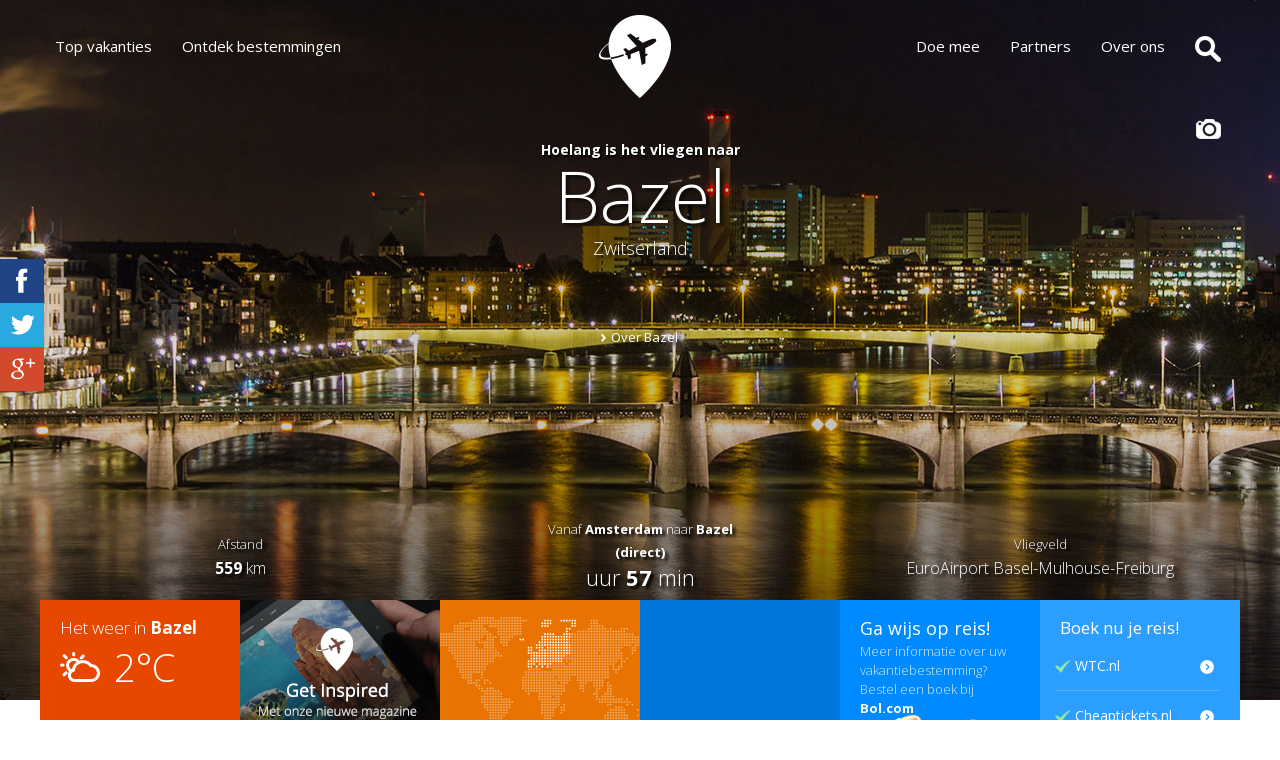

--- FILE ---
content_type: text/html; charset=UTF-8
request_url: https://www.hoelangishetvliegen.nl/Bazel-BSL
body_size: 10763
content:
<!DOCTYPE html>
<html lang="nl" class="no-js">
  <head>
    <meta charset="UTF-8" />
    <meta http-equiv="X-UA-Compatible" content="IE=edge"> 
    <title>Hoelang is het vliegen naar Bazel - Zwitserland</title>
    <meta name="viewport" content="width=device-width, initial-scale=0.9, user-scalable=no, minimal-ui">
    <meta property="fb:app_id" content="469990983108753"/>
    <meta property="og:title" content="Hoelang is het vliegen naar Bazel" />
    <meta property="og:type" content="website" />
    <meta property="og:url" content="https://www.hoelangishetvliegen.nl/Bazel-BSL/" />
    <meta property="og:image" content="https://www.hoelangishetvliegen.nl/images/logo.png" />
    <meta http-equiv="Content-Language" content="nl">
	<meta name="google-site-verification" content="xYk6K7KH4vS69dFRMTSxokeUDpVASmT4jGLKtn00nlM" />
        	<meta name="description" content="Hoelang is het vliegen naar Bazel? Vind hier alle informatie omtrent Bazel! Boek direct uw vlucht naar Bazel!" />
    	
            	<meta name="keywords" content="Bazel - Zwitserland, hoe lang is het vliegen, hoelang is het vliegen, vakantie, klimaat, weer, zon, reis, reisduur, bestemming, vliegreis" />
       
        <link rel="canonical" href="https://www.hoelangishetvliegen.nl/Bazel-BSL/" />
        
    <link rel="alternate" hreflang="en" href="https://www.flighttimeto.com/Basel-BSL/" />
    <link rel="alternate" hreflang="en-gb" href="https://www.flight-time-to.co.uk/Basel-BSL/" />
    <link rel="alternate" hreflang="en-in" href="https://www.flight-time-to.co.in/Basel-BSL/" />
    <link rel="alternate" hreflang="de" href="https://www.flugzeit-flugdauer.com/Basel-BSL/" />
    <link rel="alternate" hreflang="fr" href="https://www.duree-de-vol.fr/Bâle-BSL/" />
    <link rel="alternate" hreflang="nl" href="https://www.hoelangishetvliegen.nl/Bazel-BSL/" />
    <link rel="shortcut icon" href="https://www.hoelangishetvliegen.nl/favicon.ico" />
    <link rel="apple-touch-icon" href="https://www.hoelangishetvliegen.nl/favicon-apple.png"  />
    <link rel="stylesheet" type="text/css" href="https://www.hoelangishetvliegen.nl/css/normalize.css" />
	<link rel="stylesheet" type="text/css" href="https://www.hoelangishetvliegen.nl/css/main.css?1470174452" />
	<link rel="stylesheet" type="text/css" href="https://www.hoelangishetvliegen.nl/css/minimal.css" />
	<link rel="stylesheet" type="text/css" href="https://www.hoelangishetvliegen.nl/css/maximal.css" />
	<link rel="stylesheet" type="text/css" href="https://www.hoelangishetvliegen.nl/css/tablet.css" />
	<link rel="stylesheet" type="text/css" href="https://www.hoelangishetvliegen.nl/css/mobile.css" />
	<link rel="stylesheet" type="text/css" href="https://www.hoelangishetvliegen.nl/css/modal.css" />
	<link rel="stylesheet" type="text/css" href="https://www.hoelangishetvliegen.nl/css/print.css" media="print" />
		<link rel="stylesheet" type="text/css" href="https://fonts.googleapis.com/css?family=Open+Sans:400italic,600italic,400,300,700,600,800" />
	<script async src="//pagead2.googlesyndication.com/pagead/js/adsbygoogle.js" type="abe2fcbbc43a8848027cf358-text/javascript"></script>
<script type="abe2fcbbc43a8848027cf358-text/javascript">
  (adsbygoogle = window.adsbygoogle || []).push({
    google_ad_client: "ca-pub-3825286542777919",
    enable_page_level_ads: true
  });
</script>
  <script type="abe2fcbbc43a8848027cf358-text/javascript">
  (function(i,s,o,g,r,a,m){i['GoogleAnalyticsObject']=r;i[r]=i[r]||function(){
  (i[r].q=i[r].q||[]).push(arguments)},i[r].l=1*new Date();a=s.createElement(o),
  m=s.getElementsByTagName(o)[0];a.async=1;a.src=g;m.parentNode.insertBefore(a,m)
  })(window,document,'script','https://www.google-analytics.com/analytics.js','ga');

  ga('create', 'UA-27039010-1', 'auto');
  ga('send', 'pageview');

</script>
  

  </head>
  <body>
  
  <!-- facebook -->
  <div id="fb-root"></div>
  

<!-- All modals added here for the demo. You would of course just have one, dynamically created -->
<div class="md-modal md-effect-12" id="modal-12">
    <div class="md-content">
        <div>

    <div id="search" class="searchModal">
      <form method="POST" action="https://www.hoelangishetvliegen.nl/calculate">
      <span class="search">Start met zoeken</span>
      <div class="fix"></div>
      <input class="depart filled" value="" id="from_box" name="from" />
      <input class="location" value="Mijn bestemming..." id="to_box" name="to" />
      <input type="submit" class="search" value="Nu zoeken" />
      <input type="hidden" value="AMS" name="from_id" id="from_id" />
      <input type="hidden" value="" name="to_id" id="to_id" />
    </form>
    </div>

        </div>
    </div>
</div>

<!-- start website -->
<div class="container">
<header class="hResult" style="background-image: url('https://cdn.hoelangishetvliegen.nl/photostore/25165501.jpg');">
  <div class="hGradient"></div>
  <nav class="menuContainer">
    <div class="menu">
        <ul class="left">
            <li><a href="https://www.hoelangishetvliegen.nl">Top vakanties</a></li>
            <li><a href="https://www.hoelangishetvliegen.nl">Ontdek bestemmingen</a></li>
        </ul>
        <div class="center"><a href="https://www.hoelangishetvliegen.nl" id="logo" title="Hoelang is het vliegen"></a></div>
        <ul class="right">
            <li class="hideMobile"><a rel="nofollow" href="https://www.hoelangishetvliegen.nl/contact">Doe mee</a></li>
            <li class="hideMobile"><a rel="nofollow" href="https://www.hoelangishetvliegen.nl/adverteren">Partners</a></li>
            <li class="hideMobile"><a rel="nofollow" href="https://www.hoelangishetvliegen.nl/over-ons">Over ons</a></li>
            <li class="search"><a href="#" class="md-trigger" data-modal="modal-12"><img src="https://www.hoelangishetvliegen.nl/images/main/px.png" title="Zoek een locatie" alt="Zoek een locatie" /></a></li>
        </ul>
        <div class="fix"></div>
    </div>
  </nav>
  <div id="shareMenu" class="menuSocial">
    <ul>
      <li><a class="facebook" href="javascript:fbShare('https://www.hoelangishetvliegen.nl', 520, 350)" title=""><img src="https://www.hoelangishetvliegen.nl/images/main/social-facebook.png" title="" alt="" /></a></li>
      <li><a class="twitter" href="javascript:tShare('Vliegen%20vanaf%20Amsterdam%20naar%20Florence%20-%209%20uur%2055%20min%20%20@Hoelangvliegen%20https://www.hoelangishetvliegen.nl', 520, 350)" title=""><img src="https://www.hoelangishetvliegen.nl/images/main/social-twitter.png" title="" alt="" /></a></li>
      <li><a class="googleplus" href="javascript:gShare('https://www.hoelangishetvliegen.nl', 520, 350)" title=""><img src="https://www.hoelangishetvliegen.nl/images/main/social-googleplus.png" title="" alt="" /></a></li>
     <!-- <li><a class="pinterest" href="javascript:pShare('https://www.hoelangishetvliegen.nl/Florence-FLO/', 'https://www.hoelangishetvliegen.nl/test/2014/images/locations/hoelang-is-het-vliegen-naar-florence-italie-flr.jpg', 'Hoelang is het vliegen naar Florence, Itali%C3%AB', 750, 350)" title=""><img src="https://www.hoelangishetvliegen.nl/images/main/social-pinterest.png" title="" alt="" /></a></li> -->
    </ul>
  </div>

  <div id="resultHeader" style="margin-top: -700px;">
    <div class="empty">&nbsp;</div>

    <main class="result">
      <h1><span class="intro">Hoelang is het vliegen naar</span>
          <span class="city" style="text-shadow: 3px 3px 3px rgba(0, 0, 0, 0.5);">Bazel</span>
          <span class="country" style="text-shadow: 3px 3px 3px rgba(0, 0, 0, 1);">Zwitserland</span>
      </h1>
      <div class="readArticle">
        <a href="#information"  style="text-shadow: 3px 3px 3px rgba(0, 0, 0, 1);">Over Bazel</a>
      </div>
      <article>
        <div class="distance"  style="text-shadow: 3px 3px 3px rgba(0, 0, 0, 1);">
          <h2>Afstand</h2>
          <p><span>559</span> km</p>
        </div>
        <div class="time"  style="text-shadow: 3px 3px 3px rgba(0, 0, 0, 1); margin-top: -15px;">
          <h2>Vanaf <strong>Amsterdam</strong> naar <strong>Bazel</strong></h2>
                    <span style="color: #fff; font-weight: bold; font-size: 13px; position: relative; top: -3px;">(direct)</span><br />
          <p><span></span> uur <span>57</span> min</p>
          
        </div>
        <div class="airport"  style="text-shadow: 3px 3px 3px rgba(0, 0, 0, 1);">
          <h2>Vliegveld</h2>
          <p>EuroAirport Basel-Mulhouse-Freiburg</p>
        </div>
        <div class="fix"></div>
      </article>
    </main>

    <div id="changeBackground">
      <div class="changeOverview">
        <div class="change">
          <img src="https://www.hoelangishetvliegen.nl/images/main/icon-camera.png" title="Foto wijzigen" alt="Foto wijzigen" />
        </div>
        <ul>
        
          <li><a class="photo-item"><img src="https://cdn.hoelangishetvliegen.nl/photostore/25165501.jpg" /></a><div>Foto door<br /><a href="#" target="_blank"><span>...jou?</span></a></div></li>
                    <li><a class="add" href="/cdn-cgi/l/email-protection#432a2d252c032b2c262f222d242a302b2637352f2a2624262d6d2d2f7c303621292620377e052c372c"><img src="https://www.hoelangishetvliegen.nl/images/main/icon-add.png" title="" alt="" /></a></li>
        </ul>

      </div>
    </div>
    <div class="fix"></div>
  </div>

</header>

<a name="information"></a>
<div id="resultBlocks">
  <div class="block weather" onclick="if (!window.__cfRLUnblockHandlers) return false; window.location.href='https://www.hoelangishetvliegen.nl/weer-klimaat/Bazel'" style="cursor: pointer;" data-cf-modified-abe2fcbbc43a8848027cf358-="">
    <div class="intro">
      <span class="about">Het weer in <span>Bazel</span></span>

     <div class="weatherInfo">
        <span class="wImage"><img src="https://www.hoelangishetvliegen.nl/images/weather/weather-116.png" title="Sunny oid"></span>
        <span class="wTemp">2&deg;C</span>
      </div>
   </div>
    <div class="link">
          <a href="https://www.hoelangishetvliegen.nl/weer-klimaat/Bazel">Weer & Klimaat</a>
        </div>
  </div>
    <div class="block join-gi">
    <a href="https://getinspired.hoelangishetvliegen.nl/" class="full">

    </a>
  </div>
    <div class="block location" >
    <div class="intro" style="background: url('https://www.hoelangishetvliegen.nl/images/main/worldmap-6.png') center top no-repeat;">
        &nbsp;
    </div>
    <div class="link">
           <a href="https://www.hoelangishetvliegen.nl/weer-klimaat/Bazel" target="_new">Bekijk de locatie</a>
          </div>

  </div>

  <div class="block tickets">

    <!-- 2014 buitenland -->
    <ins class="adsbygoogle"
         style="display:inline-block;width:200px;height:200px"
         data-ad-client="ca-pub-3825286542777919"
         data-ad-slot="1740920460"></ins>

  </div>
   <div class="block other">
    <a href="https://partnerprogramma.bol.com/click/click?p=1&amp;t=url&amp;s=24687&amp;url=http%3A//www.bol.com&amp;f=TXL&amp;name=Algemeen%20Bol.com" class="full" target="_blank">
      <span class="about">Ga wijs op reis!</span>
      <span class="text">Meer informatie over uw vakantiebestemming? Bestel een boek bij <strong>Bol.com</strong></span>
    </a>

  </div>
    <div class="block extra">
            <span class="about">Boek nu je reis!</span>
    <ul style="margin-left: -5px">
      <li><a href="https://www.worldticketcenter.nl/trade/?tt=505_9557_161916_&amp;r=" class="brand" title="Koop nu je ticket naar Bazel op WTC.nl - World Ticket Center" target="_blank"><img src="https://www.hoelangishetvliegen.nl/images/check.png" width="15" height="15" style="float: left; margin-top: 3px; margin-right: 5px;" /> WTC.nl</a></li>
      <li><a href="https://www.cheaptickets.nl/goedkopetickets/?tt=486_589353_161916_&amp;r=" class="brand" title="Koop nu je ticket naar Bazel op Cheaptickets.nl" target="_blank"><img src="https://www.hoelangishetvliegen.nl/images/check.png" width="15" height="15" style="float: left; margin-top: 3px; margin-right: 5px;" />Cheaptickets.nl</a></li>
      <li><a href="https://tc.tradetracker.net/?c=2615&amp;m=492124&amp;a=161916&amp;r=&amp;u=" class="brand" title="Koop nu je ticket naar Bazel op Vliegtickets.nl" target="_blank"><img src="https://www.hoelangishetvliegen.nl/images/check.png" width="15" height="15" style="float: left; margin-top: 3px; margin-right: 5px;" />Vliegtickets.nl</a></li>
    </ul>
      </div>
</div>

<div id="shareIt">
  <div class="inner">
    <div class="left">
      <div class="fb-like" data-href="https://www.hoelangishetvliegen.nl" data-layout="button_count" data-action="like" data-show-faces="false" data-share="true"></div>
    </div>
    <div class="right">
                <ul>
                    <li><a href="https://twitter.com/share" class="twitter-share-button" data-dnt="true" data-count="none" data-via="twitterapi">Tweet</a></li>
        <li><div class="g-plus" data-action="share" data-annotation="none"></div></li>
        <li><a href="https://www.pinterest.com/pin/create/button/?url=https://www.hoelangishetvliegen.nl/Florence-FLO/&media=https://www.hoelangishetvliegen.nl/test/2014/images/locations/hoelang-is-het-vliegen-naar-florence-italie-flr.jpg&description=Hoelang is het vliegen naar Florence, Itali%C3%AB" data-pin-do="buttonPin" data-pin-config="none" data-pin-color="white"><img src="https://assets.pinterest.com/images/pidgets/pinit_fg_en_rect_white_20.png" /></a></li>
      </ul>
    </div>
    <div class="fix"></div>
  </div>
</div>

<div id="content">
  <aside class="left">
    <!--<div class="inner"></div>
    <div class="inner">
      <h2>Tags</h2>
      <ul class="tags">
        <li><a href="#">Wereldstad</a></li>
      </ul>
      <div class="fix"></div>
    </div>-->
    <div class="inner aanbieders">
      <h2>Aanbieders</h2>
      <a href="https://www.transavia-affiliate.com/tc.php?t=100171C1000100012B" class="aanbieder" target="_blank"><img src="https://www.hoelangishetvliegen.nl/images/aside/aside-brand-transavia.gif" alt ="Boek bij Transavia" /></a>
      <a href="https://tc.tradetracker.net/?c=433&amp;m=15058&amp;a=161916&amp;r=&amp;u=" class="aanbieder" style="width: 172px; height: 100px;" target="_blank"><img src="https://www.hoelangishetvliegen.nl/images/brands/tui-banner.jpg" style="margin-left: 0px; margin-top: 0px; width: 170px;" alt="Boek bij TUI" /></a>

    </div>
  </aside>
  <article>
    <header class="locationName">
      <h2>Bazel</h2>
      <h3 class="intro">Hoelang is het vliegen naar Bazel</h3>
    </header>

    

    <p><span style="font-family: 'Verdana','sans-serif'; font-size: 8.5pt;"><strong>Bazel.</strong> EuroAirport Basel-Mulhouse-Freiburg. Gelegen vlak naast het drielandenpunt met Duitsland, Frankrijk en Zwitserland. Dat een mooi voorbeeld van internationale samenwerking is &egrave;n leuk om mee te maken; aan de ene kant `t franse gedeelte, waar je je koffie in het frans moet bestellen en aan de andere kant in het zwitserse gedeelte, waar je dus in het duits besteld. </span></p>
<p><span style="font-family: 'Verdana','sans-serif'; font-size: 8.5pt;">Vanaf het vliegveld is het centraal station van Bazel makkelijk te bereiken, regelmatig gaan er bussen en de rit duurt ongeveer 20 minuten. Vanuit Bazel kun je je reis verder voortzetten naar Mulhouse, in een half uurtje met de trein ben je in een leuke stad met veel musea, mooie gebouwen en leuke winkels. Het is de hoofdstad van de Zuid-Elzas, een beroemd wijngebied. In de restaurants vind je dan ook een ruim aanbod van lokale wijnen. Met de Mulhouse City Pass kun je naast het profiteren van verschillende kortingen, ook gratis gebruik maken van het ov binnen de stad.&nbsp;<span style="mso-spacerun: yes;">&nbsp;</span><span style="mso-spacerun: yes;">&nbsp;</span></span></p>
<p><span style="font-family: 'Verdana','sans-serif'; font-size: 8.5pt;">Blijf je in Bazel,<span style="mso-spacerun: yes;">&nbsp; </span>dan kun je genieten van vanalles wat de grootste havenstad van Zwitserland te bieden heeft. Dwars door de stad loopt de Rijn, waarmee de stad een drukke scheepvaart verbinding heeft met uiteindelijk de Rotterdamse haven. In Bazel is, zoals in de meeste steden, ook hier een grote kerk, de Basler M&uuml;nster. De kerk is een beetje hoger gelegen, met een terras eromheen, waarvandaan je een mooi&nbsp;uitzicht hebt (het zgn. kodak moment) over de stad en de Rijn met zijn &sbquo;vliegende bruggen&lsquo;. Dit zijn veerboten die je van de ene oever naar de andere brengen. Met een kabel die over de rivier gespannen is zitten deze veerboten vast; de Rijn stroomt hard en zonder deze &sbquo;zekering&lsquo;<span style="mso-spacerun: yes;">&nbsp; </span>zouden ze te ver afdrijven.</span></p>
<p><span style="font-family: 'Verdana','sans-serif'; font-size: 8.5pt;">Bazel heeft vele leuke winkels, alle bekende ketens zijn ook hier vertegenwoordigd. Bars en restaurants vind je hier ook genoeg; en als je zin hebt in iets zoets bij je bakkie koffie of thee, een Basler L&auml;ckerli is typisch iets&nbsp;'Baslerisch'.</span></p>
<p><span style="font-family: 'Verdana','sans-serif'; font-size: 8.5pt;">Bazel is ook bekend om zijn carnaval en de Basler Tattoo.</span></p>
<p>&nbsp;</p>
<p style="margin: 0cm 0cm 0pt;"><strong><span style="font-family: 'Verdana','sans-serif'; font-size: 8.5pt;">Hoelang is het vliegen naar Bazel</span></strong></p>
    
    
    
        <h2>BigMac-index</h2>
        <br />
        <h3>Is het eten en drinken duur in Bazel?</h3>

<p>Als je op vakantie gaat wil je graag weten of de kosten (aan bijvoorbeeld eten en drinken) in het land waar je heengaat meer of minder zijn dan dat je gewend bent in Nederland. De BigMac index is een eenvoudige manier om hier achter te komen. De index laat zien wat de prijs van de bekende hamburger is vergeleken met de prijs in Zwitserland.</p>

<p>Op 1 januari 2016 kostte een BigMac in Nederland 3,45 euro terwijl deze in Zwitserland 6,5 Zwitserse frank  (omgerekend: 5.99 euro) kost. Dit is 73.62% meer.</p>

<h3>BigMac index en Valuta</h3>

<p>Aan de hand van de BigMac index kun je een inschatting maken of de valuta van het vakantieland juist hoog of laag staat ten opzichte van de euro. De gedachte is dat je met dezelfde hoeveelheid geld hetzelfde zou moeten kunnen kopen in een ander land. In Bazel betaal je met de Zwitserse frank omgerekend 5.99 euro. In Nederland kost hetzelfde broodje 3,45 euro. De berekening is als volgt: 6,5 Zwitserse frank / 3,45 euro = 1.88 Zwitserse frank per euro. De koers op 1 januari 2016 is 1.09 Zwitserse frank per euro. Kortom, de Zwitserse frank staat momenteel 42% lager (ondergewaardeerd).</p>
    
    <h2>Vaccinaties voor Zwitserland</h2>
    <br />
    <p>Om de vakantiepret niet (flink) te verpesten is een goede voorbereiding van belang. Hoelangishetvliegen.nl geeft je een indicatie van wat je kunt verwachten omtrent de vaccinaties om het risico op een vreemde ziekte zo klein mogelijk te maken. Aan de hand van informatie van de GGD kunnen wij je het volgende vertellen:</p>

    
        <p>Voor een reis naar Zwitserland zijn er geen inentingen benodigd.</p>

        <p>Wel

    
    
    kan het verstandig zijn om je goed te laten informeren, door bijvoorbeeld de GGD. De GGD heeft gedetaileerde informatie over Zwitserland. Afhankelijk van waar je precies naartoe gaat kunnen zij je adviseren over tekenencefalitis. Dit komt hier helaas zo nu en dan voor.</p>

    <p>Er zijn landen waar vanaf een bepaalde verblijfsperiode een vaccinaties verplicht worden. Daarnaast komt het voor dat als je tijdens een rond- of doorreis vanuit een land komt waar een ziekte voorkomt in het nieuw aangekomen land ineens nu wel een vaccinatieplicht is.</p>

    
                <p>Je kunt meer doen dan alleen vaccineren! Als je naar Zwitserland gaat wordt aangeraden om een tekenpincet mee te nemen.</p>
        <p>Afhankelijk van het seizoen kan het handig zijn om een flesje DEET (insectenwering) mee te nemen. We raden je aan om de <a href="https://www.hoelangishetvliegen.nl/weer-klimaat/Bazel">weer- en klimaatpagina</a> van Bazel te bekijken. Voor iedere reiziger is het sowieso een goed plan om ontsmettingslotion mee te nemen, wel zo hygiënisch.</p>

    <p>Voor de meest actuele informatie, advies en het maken van afspraken zie: <a href="http://www.ggdreisvaccinaties.nl">http://www.ggdreisvaccinaties.nl</a>.</p>

    
    
    <div class="articleFooter">
      <div class="byAuthor">
                    <address class="author">
              <?__('Door');?>
            <a rel="publisher" href="https://plus.google.com/112363535153164012068?rel=author" id="gpluslink" target="_blank" title="<?__('Door');?>: Mariska Andela">
              <img src="https://lh5.googleusercontent.com/-k5_d4wpCHgA/AAAAAAAAAAI/AAAAAAAAABA/EA3bhqIOHoA/s120-c/photo.jpg" alt="Mariska Andela" id="gplusphoto" />
              Mariska Andela            </a>
          </address>
                </div>
      <div class="helpUs">
        <div class="inner">
          <a href="/cdn-cgi/l/email-protection#8de4e3ebe2cde5e2e8e1ece3eae4fee5e8f9fbe1e4e8eae8e3a3e3e1">Ergens geweest? Laat het ons weten!</a>
        </div>
      </div>
      <div class="fix"></div>
    </div>

  </article>
  <aside class="right">

    <div class="gVertical">
      <ins class="adsbygoogle"
           style="display:inline-block;width:160px;height:600px"
           data-ad-client="ca-pub-3825286542777919"
           data-ad-slot="6167570466"></ins>
    </div>

  </aside>
  <div class="fix"></div>
</div>

<div class="gLinks">

        <ins class="adsbygoogle"
             style="display:inline-block;width:970px;height:90px"
             data-ad-client="ca-pub-3825286542777919"
             data-ad-slot="1629195667"></ins>
</div>
<div id="companies">
  <div class="companies">



  </div>
</div>

<!-- the overlay element -->
<div class="md-overlay"></div>






     <footer>
      <div class="footer">
        <div class="left">
          <h2>Bekijk ook eens deze top vakantiebestemmingen</h2>
      
		  <div>
            <h3>Afrika</h3>
            <ul>
                            <li><a href="https://www.hoelangishetvliegen.nl/Bo-KBS/" title="Hoelang is het vliegen naar Bo">Bo</a></li>
                            <li><a href="https://www.hoelangishetvliegen.nl/Marrakesh-RAK/" title="Hoelang is het vliegen naar Marrakesh">Marrakesh</a></li>
                            <li><a href="https://www.hoelangishetvliegen.nl/Algiers-ALG/" title="Hoelang is het vliegen naar Algiers">Algiers</a></li>
                            <li><a href="https://www.hoelangishetvliegen.nl/Kaapstad-CPT/" title="Hoelang is het vliegen naar Kaapstad">Kaapstad</a></li>
                            <li><a href="https://www.hoelangishetvliegen.nl/Djerba-DJE/" title="Hoelang is het vliegen naar Djerba">Djerba</a></li>
                            <li><a href="https://www.hoelangishetvliegen.nl/Boa-Vista-BVC/" title="Hoelang is het vliegen naar Boa Vista">Boa Vista</a></li>
                            <li><a href="https://www.hoelangishetvliegen.nl/Constantine-CZL/" title="Hoelang is het vliegen naar Constantine">Constantine</a></li>
                          </ul>
          </div>
          
          <div>
            <h3>Azië</h3>
            <ul>
                           <li><a href="https://www.hoelangishetvliegen.nl/Tokyo-HND/" title="Hoelang is het vliegen naar Tokyo ">Tokyo </a></li>
                            <li><a href="https://www.hoelangishetvliegen.nl/Dubai-DXB/" title="Hoelang is het vliegen naar Dubai">Dubai</a></li>
                            <li><a href="https://www.hoelangishetvliegen.nl/Ho-Chi-Minh-City-SGN/" title="Hoelang is het vliegen naar Ho Chi Minh City">Ho Chi Minh City</a></li>
                            <li><a href="https://www.hoelangishetvliegen.nl/Sotsji-AER/" title="Hoelang is het vliegen naar Sotsji">Sotsji</a></li>
                            <li><a href="https://www.hoelangishetvliegen.nl/Bangkok-BKK/" title="Hoelang is het vliegen naar Bangkok ">Bangkok </a></li>
                            <li><a href="https://www.hoelangishetvliegen.nl/Hong-Kong-HKG/" title="Hoelang is het vliegen naar Hong Kong">Hong Kong</a></li>
                            <li><a href="https://www.hoelangishetvliegen.nl/Moskou-DME/" title="Hoelang is het vliegen naar Moskou">Moskou</a></li>
                          </ul>
          </div>
          
          <div>
            <h3>Australië/Oceanië</h3>
            <ul>
                           <li><a href="https://www.hoelangishetvliegen.nl/Auckland-AKL/" title="Hoelang is het vliegen naar Auckland">Auckland</a></li>
                            <li><a href="https://www.hoelangishetvliegen.nl/Darwin-DRW/" title="Hoelang is het vliegen naar Darwin">Darwin</a></li>
                            <li><a href="https://www.hoelangishetvliegen.nl/Adelaide-ADL/" title="Hoelang is het vliegen naar Adelaide">Adelaide</a></li>
                            <li><a href="https://www.hoelangishetvliegen.nl/Bora-Bora-BOB/" title="Hoelang is het vliegen naar Bora Bora">Bora Bora</a></li>
                            <li><a href="https://www.hoelangishetvliegen.nl/Wellington-WLG/" title="Hoelang is het vliegen naar Wellington">Wellington</a></li>
                            <li><a href="https://www.hoelangishetvliegen.nl/Sydney-SYD/" title="Hoelang is het vliegen naar Sydney">Sydney</a></li>
                            <li><a href="https://www.hoelangishetvliegen.nl/Perth-PER/" title="Hoelang is het vliegen naar Perth">Perth</a></li>
                          </ul>
          </div>
          
          <div>
            <h3>Noord Amerika</h3>
            <ul>
                           <li><a href="https://www.hoelangishetvliegen.nl/Los-Angeles-LAX/" title="Hoelang is het vliegen naar Los Angeles">Los Angeles</a></li>
                            <li><a href="https://www.hoelangishetvliegen.nl/Ottawa-Ontario-YOW/" title="Hoelang is het vliegen naar Ottawa Ontario">Ottawa Ontario</a></li>
                            <li><a href="https://www.hoelangishetvliegen.nl/Punta-Cana-PUJ/" title="Hoelang is het vliegen naar Punta Cana">Punta Cana</a></li>
                            <li><a href="https://www.hoelangishetvliegen.nl/Kalispell-FCA/" title="Hoelang is het vliegen naar Kalispell">Kalispell</a></li>
                            <li><a href="https://www.hoelangishetvliegen.nl/New-York-JFK/" title="Hoelang is het vliegen naar New York">New York</a></li>
                            <li><a href="https://www.hoelangishetvliegen.nl/Miami-MIA/" title="Hoelang is het vliegen naar Miami">Miami</a></li>
                            <li><a href="https://www.hoelangishetvliegen.nl/Las-Vegas-LAS/" title="Hoelang is het vliegen naar Las Vegas">Las Vegas</a></li>
                         
               </ul>
          </div>
          
          <div>
            <h3>Zuid Amerika</h3>
            <ul>
                           <li><a href="https://www.hoelangishetvliegen.nl/Rio-de-Janeiro-GIG/" title="Hoelang is het vliegen naar Rio de Janeiro">Rio de Janeiro</a></li>
                            <li><a href="https://www.hoelangishetvliegen.nl/São-Paulo-GRU/" title="Hoelang is het vliegen naar São Paulo ">São Paulo </a></li>
                            <li><a href="https://www.hoelangishetvliegen.nl/Willemstad-CUR/" title="Hoelang is het vliegen naar Willemstad">Willemstad</a></li>
                            <li><a href="https://www.hoelangishetvliegen.nl/Buenos-Aires-AEP/" title="Hoelang is het vliegen naar Buenos Aires">Buenos Aires</a></li>
                            <li><a href="https://www.hoelangishetvliegen.nl/Fortaleza-FOR/" title="Hoelang is het vliegen naar Fortaleza">Fortaleza</a></li>
                            <li><a href="https://www.hoelangishetvliegen.nl/Rio-de-Janeiro-SDU/" title="Hoelang is het vliegen naar Rio de Janeiro">Rio de Janeiro</a></li>
                            <li><a href="https://www.hoelangishetvliegen.nl/Campinas-VCP/" title="Hoelang is het vliegen naar Campinas">Campinas</a></li>
                         
               </ul>
          </div>
          
          <div>
            <h3>Europa</h3>
            <ul>
                          <li><a href="https://www.hoelangishetvliegen.nl/Parijs-CDG/" title="Hoelang is het vliegen naar Parijs ">Parijs </a></li>
                            <li><a href="https://www.hoelangishetvliegen.nl/Londen-LHR/" title="Hoelang is het vliegen naar Londen">Londen</a></li>
                            <li><a href="https://www.hoelangishetvliegen.nl/Istanboel-IST/" title="Hoelang is het vliegen naar Istanboel">Istanboel</a></li>
                            <li><a href="https://www.hoelangishetvliegen.nl/Amsterdam-AMS/" title="Hoelang is het vliegen naar Amsterdam">Amsterdam</a></li>
                            <li><a href="https://www.hoelangishetvliegen.nl/Barcelona-BCN/" title="Hoelang is het vliegen naar Barcelona">Barcelona</a></li>
                            <li><a href="https://www.hoelangishetvliegen.nl/Venetië-VCE/" title="Hoelang is het vliegen naar Venetië">Venetië</a></li>
                            <li><a href="https://www.hoelangishetvliegen.nl/Rome-FCO/" title="Hoelang is het vliegen naar Rome">Rome</a></li>
                          
              </ul>
          </div>
        </div>
        <div class="right">
          <div class="copyright">
            <span>Copyright &copy; 2012-2026</span>
            Alle rechten voorbehouden. Tenzij anders vermeld berusten alle rechten op informatie die u op deze site aantreft bij Hoelangishetvliegen.nl of zijn gelicenceerd aan Hoelangishetvliegen.nl.            
            <ul>
              <li><a href="https://www.hoelangishetvliegen.nl/voorwaarden" rel="nofollow" title="Voorwaarden Hoelangishetvliegen.nl">Voorwaarden</a></li>
              <li><a href="https://www.hoelangishetvliegen.nl/adverteren" rel="nofollow" title="Adverteren op onze website">Adverteren</a></li>
              <li><a href="https://www.hoelangishetvliegen.nl/over-ons" rel="nofollow" title="Over het Hoelangishetvliegen.nl team">Over ons</a></li>
              <li><a href="https://www.hoelangishetvliegen.nl/contact" rel="nofollow" title="Neem contact op">Contact</a></li>
            </ul>
            
            <div class="fix"></div>
            
            <ul class="social">
              <li><a href="https://www.facebook.com/hoelangishetvliegen" title="Volg ons op Facebook"><img src="https://www.hoelangishetvliegen.nl/images/main/social-facebook.png" title="Volg ons op Facebook" alt="Volg ons op Facebook" /></a></li>
              <li><a href="https://twitter.com/Hoelangvliegen" title="Volg ons op Twitter"><img src="https://www.hoelangishetvliegen.nl/images/main/social-twitter.png" title="Volg ons op Twitter" alt="Volg ons op Twitter" /></a></li>
              <li><a href="https://plus.google.com/+HoelangishetvliegenNl1" title="Volg ons op Google+"><img src="https://www.hoelangishetvliegen.nl/images/main/social-googleplus.png" title="Volg ons op Google+" alt="Volg ons op Google+" /></a></li>
            </ul>
          </div>
                    
          <div>
            <h3>Our website in other languages</h3>
            <ul>
              <li><a href="https://www.duree-de-vol.fr/" rel="nofollow" title="Francais - Duree-de-vol.fr">Duree-de-vol.fr</a></li>
              <li><a href="https://www.flugzeit-flugdauer.com/" rel="nofollow" title="Am Deutsch - Flugzeit-flugdauer.com">Flugzeit-flugdauer.com</a></li>
              <li><a href="https://www.flighttimeto.com/" rel="nofollow" title="In English - Flighttimeto.com">Flighttimeto.com</a></li>
              <li><a href="https://www.hoelangishetvliegen.nl/" rel="nofollow" title="In het Nederlands - hoelangishetvliegen.nl">hoelangishetvliegen.nl</a></li>
            </ul>
          </div>
          
          <div style="margin-top: 7px;">
          	<span style="color: #fff; float: left; margin-top: 11px;">Powered by</span> 
          		<a href="http://www.in2ip.nl" target="_new"><img border="0" src="https://www.hoelangishetvliegen.nl/images/logoin2ip.png" width="220" style="margin-top: 17px;" alt="in2ip - Network Solutions" /></a>
          </div>

      
        </div>
      </div>
    </footer>
  </div>

    <!-- the overlay element -->
  <div class="md-overlay" ></div>
  
    <script data-cfasync="false" src="/cdn-cgi/scripts/5c5dd728/cloudflare-static/email-decode.min.js"></script><script type="abe2fcbbc43a8848027cf358-text/javascript">
    	currentBasePath = "https://www.hoelangishetvliegen.nl";
    </script>
    <script src="https://www.hoelangishetvliegen.nl/js/modernizr.min.js" type="abe2fcbbc43a8848027cf358-text/javascript"></script>
    <script src="https://www.hoelangishetvliegen.nl/js/jquery-1.11.0.min.js" type="abe2fcbbc43a8848027cf358-text/javascript"></script>
    <script src="https://www.hoelangishetvliegen.nl/js/jquery-ui.min.js" type="abe2fcbbc43a8848027cf358-text/javascript"></script>
    <script src="https://www.hoelangishetvliegen.nl/js/jquery.scrollTo.min.js" type="abe2fcbbc43a8848027cf358-text/javascript"></script>
    <script src="https://www.hoelangishetvliegen.nl/js/hihv.js" type="abe2fcbbc43a8848027cf358-text/javascript"></script>
    <script src="https://www.hoelangishetvliegen.nl/js/share.js" type="abe2fcbbc43a8848027cf358-text/javascript"></script>

      
  <script async src="https://pagead2.googlesyndication.com/pagead/js/adsbygoogle.js" type="abe2fcbbc43a8848027cf358-text/javascript"></script>
  <script type="abe2fcbbc43a8848027cf358-text/javascript">
     $(".adsbygoogle").each(function () { (adsbygoogle = window.adsbygoogle || []).push({}); });
  </script>
  <script type="abe2fcbbc43a8848027cf358-text/javascript">

	bestemmingTekst = "Mijn bestemming...";
	vanafTekst = "";
	
</script>
  <script type="abe2fcbbc43a8848027cf358-text/javascript">(function(d, s, id) {
    var js, fjs = d.getElementsByTagName(s)[0];
    if (d.getElementById(id)) return;
    js = d.createElement(s); js.id = id;
    js.src = "//connect.facebook.net/nl_NL/sdk.js#xfbml=1&appId=469990983108753&version=v2.0";
    fjs.parentNode.insertBefore(js, fjs);
  }(document, 'script', 'facebook-jssdk'));</script>
  
  <script type="abe2fcbbc43a8848027cf358-text/javascript">
    //menu
    jQuery("document").ready(function($){
    
        var nav   = $('.menuContainer');
        var share = $('.menuSocial ul li a');
        
        $(window).scroll(function () {
            if ($(this).scrollTop() > 85) {
                nav.addClass("menu-fixed");
                
                if ($(this).scrollTop() > 500) {
                    nav.addClass("menu-white");
                    share.addClass("menu-sharehide");
                } 
                if ($(this).scrollTop() < 500) {
                    nav.removeClass("menu-white");  
                    share.removeClass("menu-sharehide");
                }  
            } 
            if ($(this).scrollTop() < 85) {
                nav.removeClass("menu-fixed");
                nav.removeClass("menu-white");
            }
        });
    });
  </script>
  
  <!-- Begin TradeTracker SuperTag Code -->
    <script type="abe2fcbbc43a8848027cf358-text/javascript">
    
    	var _TradeTrackerTagOptions = {
    		t: 'a',
    		s: '161916',
    		chk: 'f8484182e41c4bf7f265b079fe0f100d',
    		overrideOptions: {}
    	};
    
    	(function() {var tt = document.createElement('script'), s = document.getElementsByTagName('script')[0]; tt.setAttribute('type', 'text/javascript'); tt.setAttribute('src', (document.location.protocol == 'https:' ? 'https' : 'http') + '://tm.tradetracker.net/tag?t=' + _TradeTrackerTagOptions.t + '&amp;s=' + _TradeTrackerTagOptions.s + '&amp;chk=' + _TradeTrackerTagOptions.chk); s.parentNode.insertBefore(tt, s);})();
    </script>
    <!-- End TradeTracker SuperTag Code -->
  
	<!-- pinterest -->
  <script type="abe2fcbbc43a8848027cf358-text/javascript">
  (function(d){
      var f = d.getElementsByTagName('SCRIPT')[0], p = d.createElement('SCRIPT');
      p.type = 'text/javascript';
      p.async = true;
      p.src = '//assets.pinterest.com/js/pinit.js';
      f.parentNode.insertBefore(p, f);
  }(document));
  </script>

	<!-- twitter -->
	<script type="abe2fcbbc43a8848027cf358-text/javascript">!function(d,s,id){var js,fjs=d.getElementsByTagName(s)[0];if(!d.getElementById(id)){js=d.createElement(s);js.id=id;js.src="https://platform.twitter.com/widgets.js";fjs.parentNode.insertBefore(js,fjs);}}(document,"script","twitter-wjs");</script>

	<!-- google+ -->
	<script type="abe2fcbbc43a8848027cf358-text/javascript">
	  window.___gcfg = {lang: 'nl'};

	  (function() {
		var po = document.createElement('script'); po.type = 'text/javascript'; po.async = true;
		po.src = 'https://apis.google.com/js/plusone.js';
		var s = document.getElementsByTagName('script')[0]; s.parentNode.insertBefore(po, s);
	  })();
	</script>
    	
  	<script type="abe2fcbbc43a8848027cf358-text/javascript">
	  	

    photoNum = 1;
    var photo = [];
    var curPhoto = 1;

    photo[1] = "https://cdn.hoelangishetvliegen.nl/photostore/25165501.jpg";


function shiftImage() {

    curPhoto++;



    if (curPhoto > photoNum) { curPhoto = 1; }

    $(".hResult").css("background-image", "url('"+photo[curPhoto]+"')")
    setTimeout("shiftImage()", 7000);

}



//menu
jQuery("document").ready(function($){

    setTimeout("shiftImage()", 5000);


    var nav   = $('.menuContainer');
    var share = $('.menuSocial ul li a');

    //setTimeout("fixTT()", 10000);



    $(window).scroll(function () {
        if ($(this).scrollTop() > 85) {
            nav.addClass("menu-fixed");

            if ($(this).scrollTop() > 500) {
                nav.addClass("menu-white");
                share.addClass("menu-sharehide");
            }
            if ($(this).scrollTop() < 500) {
                nav.removeClass("menu-white");
                share.removeClass("menu-sharehide");
            }
        }
        if ($(this).scrollTop() < 85) {
            nav.removeClass("menu-fixed");
            nav.removeClass("menu-white");
        }
    });
});

$(document).ready(function() {

checkTT();

});


function checkTT() {

if (typeof oTTFeedWidget == 'undefined') { setTimeout("checkTT()", 100); } else {


    if (oTTFeedWidget.oFilterForm == null) { setTimeout("checkTT()", 100); } else {

        oTTFeedWidget.oFilterForm.opt.oWidgetContainer.find('input[name=free_text_search]').val("bazel");
        oTTFeedWidget.oFilterForm.opt.oWidgetContainer.find('input[type=submit]').submit();

    }

}


}

/*   function submitTT() {

    $('#tt-tw-e96dcd0a iframe').contents().find('.tt-feedwidget-filter-container').css("visibility", "hidden");
    $('#tt-tw-e96dcd0a iframe').contents().find('.tt-feedwidget-filter-container').css("width", "0px");


    }*/

</script>

<script type="abe2fcbbc43a8848027cf358-text/javascript">
//<![CDATA[
$(window).load(function(){
$(document).ready(function(){

    //change background of header
    $(".photo-item").click(function(){

            $(".hResult").css("background-image", "url('"+$(this).find("img").attr("src")+"')")

    })

    //scroll to information
    $('.readArticle a').click(function (e) {
        e.preventDefault();
        $('html, body').animate({
            scrollTop: 740
        });
    });

})
});
//]]>
	  	$('.md-overlay').on("click", function() { $('.md-show').removeClass('md-show'); });
	  	$('.md-trigger').on('click', function() { $('.md-modal').addClass('md-show'); });
	  	
	</script>
	
		<!-- Start Alexa Certify Javascript -->
<script type="abe2fcbbc43a8848027cf358-text/javascript">
_atrk_opts = { atrk_acct:"km/ok1acFH008S", domain:"hoelangishetvliegen.nl",dynamic: true};
(function() { var as = document.createElement('script'); as.type = 'text/javascript'; as.async = true; as.src = "https://d31qbv1cthcecs.cloudfront.net/atrk.js"; var s = document.getElementsByTagName('script')[0];s.parentNode.insertBefore(as, s); })();
</script>
<noscript><img src="https://d5nxst8fruw4z.cloudfront.net/atrk.gif?account=km/ok1acFH008S" style="display:none" height="1" width="1" alt="" /></noscript>
<!-- End Alexa Certify Javascript --> 
  		<script src="/cdn-cgi/scripts/7d0fa10a/cloudflare-static/rocket-loader.min.js" data-cf-settings="abe2fcbbc43a8848027cf358-|49" defer></script><script defer src="https://static.cloudflareinsights.com/beacon.min.js/vcd15cbe7772f49c399c6a5babf22c1241717689176015" integrity="sha512-ZpsOmlRQV6y907TI0dKBHq9Md29nnaEIPlkf84rnaERnq6zvWvPUqr2ft8M1aS28oN72PdrCzSjY4U6VaAw1EQ==" data-cf-beacon='{"version":"2024.11.0","token":"39b245886d8d4bfb862fd953629f4485","r":1,"server_timing":{"name":{"cfCacheStatus":true,"cfEdge":true,"cfExtPri":true,"cfL4":true,"cfOrigin":true,"cfSpeedBrain":true},"location_startswith":null}}' crossorigin="anonymous"></script>
</body>
</html>


--- FILE ---
content_type: text/html; charset=utf-8
request_url: https://www.google.com/recaptcha/api2/aframe
body_size: 268
content:
<!DOCTYPE HTML><html><head><meta http-equiv="content-type" content="text/html; charset=UTF-8"></head><body><script nonce="72V6liQ9zv85mm7ALBU5QQ">/** Anti-fraud and anti-abuse applications only. See google.com/recaptcha */ try{var clients={'sodar':'https://pagead2.googlesyndication.com/pagead/sodar?'};window.addEventListener("message",function(a){try{if(a.source===window.parent){var b=JSON.parse(a.data);var c=clients[b['id']];if(c){var d=document.createElement('img');d.src=c+b['params']+'&rc='+(localStorage.getItem("rc::a")?sessionStorage.getItem("rc::b"):"");window.document.body.appendChild(d);sessionStorage.setItem("rc::e",parseInt(sessionStorage.getItem("rc::e")||0)+1);localStorage.setItem("rc::h",'1768749175236');}}}catch(b){}});window.parent.postMessage("_grecaptcha_ready", "*");}catch(b){}</script></body></html>

--- FILE ---
content_type: text/html; charset=utf-8
request_url: https://accounts.google.com/o/oauth2/postmessageRelay?parent=https%3A%2F%2Fwww.hoelangishetvliegen.nl&jsh=m%3B%2F_%2Fscs%2Fabc-static%2F_%2Fjs%2Fk%3Dgapi.lb.en.OE6tiwO4KJo.O%2Fd%3D1%2Frs%3DAHpOoo_Itz6IAL6GO-n8kgAepm47TBsg1Q%2Fm%3D__features__
body_size: 163
content:
<!DOCTYPE html><html><head><title></title><meta http-equiv="content-type" content="text/html; charset=utf-8"><meta http-equiv="X-UA-Compatible" content="IE=edge"><meta name="viewport" content="width=device-width, initial-scale=1, minimum-scale=1, maximum-scale=1, user-scalable=0"><script src='https://ssl.gstatic.com/accounts/o/2580342461-postmessagerelay.js' nonce="o92JgsvRHOAkA8KFmTV4mQ"></script></head><body><script type="text/javascript" src="https://apis.google.com/js/rpc:shindig_random.js?onload=init" nonce="o92JgsvRHOAkA8KFmTV4mQ"></script></body></html>

--- FILE ---
content_type: text/css
request_url: https://www.hoelangishetvliegen.nl/css/main.css?1470174452
body_size: 5508
content:
*, *:after, *:before { 
  -webkit-box-sizing: border-box; 
  -moz-box-sizing: border-box; 
  box-sizing: border-box; 
}
* {
  margin: 0;
  padding: 0;
  border: none;
  font-family: 'Open Sans', Helvetica, Arial, sans-serif;
	-webkit-font-smoothing: antialiased;
	-khtml-font-smoothing: antialiased;
	-apple-font-smoothing: antialiased;
	font-smooth: always;
	text-rendering: optimizelegibility;
}



/* Basic */

h1, h2, h3, h4, h5, h6 {
  font-weight: 300;
  color: #008aff;
}
a, div, span, p {
  outline: 0 !important;
}
header, nav, main, article, footer, address {  
  display: block;  
} 
input {
  -webkit-appearance: none;
  border-radius: 0;
}
.fix {
  clear: both;
}

/* Main */ 
header.hResult,
header.hHome {
  height: 700px;
  width: 100%;
}
nav {
  width: 100%; 
}
  nav .center {
    position: absolute;
    width: 82px;
    height: 100px;
    margin: 0 0 0 558px;
    background: url('../images/main/logo.png') center 15px no-repeat;
    transition: background 0.5s, height 0.5s, margin 0.5s;
    -webkit-transition: background 0.5s, height 0.5s, margin 0.5s; /* Safari */
  }
    nav .center a {
      display: inline-block;
      margin: 10px 0 0 0;
      width: 82px;
      height: 82px; 
    }
.menuContainer {
  z-index: 9998; 
  position: fixed; 
  left: 0; 
  top: 0; 
  height: 95px;
  transition: background 0.5s, height 0.5s;
  -webkit-transition: background 0.5s, height 0.5s;
}
.menu-fixed { 
  z-index: 9998; 
  position: fixed; 
  left: 0; 
  top: 0; 
  height: 62px !important;
  background: rgba(255,255,255,0.1) !important;
}  
.menu-fixed .menu ul li a {
  padding: 18px 0 23px 0;
  color: #FFF;
} 
.menu-fixed .menu ul li.search {
  background: url('../images/main/icon-search.png') 15px 18px no-repeat;
  transition: background 0.5s, height 0.5s;
  -webkit-transition: background 0.5s, height 0.5s;
}
.menu-fixed .menu ul li.search a {
  padding: 16px 0 25px 0;
}
.menu-fixed .center {
  height: 62px;
  background: url('../images/main/logo_small_white.png') center -8px no-repeat !important;
}
.menu-fixed .center a {
  height: 42px !important;
}
.menu-white { 
  background: #FFF !important;
  -webkit-box-shadow: 0px 2px 0px 0px rgba(50, 50, 50, 0.1);
  -moz-box-shadow:    0px 2px 0px 0px rgba(50, 50, 50, 0.1);
  box-shadow:         0px 2px 0px 0px rgba(50, 50, 50, 0.1);
}
.menu-white .menu ul li.search {
  background: url('../images/main/icon-search-blue.png') 15px 18px no-repeat;
  transition: background 0.5s, height 0.5s;
  -webkit-transition: background 0.5s, height 0.5s;
}
.menu-white .menu ul li a {
  padding: 18px 0 23px 0;
  color: #81a9cb;
}
.menu-white ul li a:hover {
  color: #0077db !important;
}
.menu-white .center {
  height: 62px;
  background: url('../images/main/logo_small.png') center -8px no-repeat !important;
}
.menu-white .center a {
  height: 42px !important;
}
.menu-white ul li.search:hover {
  opacity: 1 !important;
}
.menu { 
  width: 1200px;
  margin: 0 auto;
  transition: width 0.5s;
  -webkit-transition: width 0.5s;
}
.menu ul { 
  list-style: none;
}
.menu ul.right {
  float: right;
}
.menu ul.left {
  float: left;
}
.menu ul li {
  float: left; 
}
.menu ul li a {
  display: inline-block;
  padding: 36px 0 23px 0;
  margin: 0 15px;
  font-size: 15px;
  font-weight: 500;
  color: #FFF;
  text-decoration: none;
  transition: color 0.5s, padding 0.5s;
  -webkit-transition: color 0.5s, padding 0.5s;
}
.menu ul li a:hover {
  color: rgba(255,255,255,0.5);
}
.menu ul li.search {
  background: url('../images/main/icon-search.png') 15px 36px no-repeat;
  transition: background 0.5s, height 0.5s, opacity 0.5s;
  -webkit-transition: background 0.5s, height 0.5s, opacity 0.5s;
}
.menu ul li.search a {
  padding: 34px 0 25px 0;
}
.menu ul li.search:hover {
  opacity: 0.5;
}
.menu ul li.search a img {
  width: 26px;
  height: 26px;
  margin-right: 4px;
}
#shareMenu {
  z-index: 9997; 
  position: fixed; 
  left: 0; 
  top: 259px; 
}
#shareMenu ul { 
  list-style: none;
}
#shareMenu ul li {
  overflow: hidden;
  line-height: 1px; 
}
#shareMenu ul li a {
  width: 44px;
  height: 44px;
  display: inline-block;
  transition: width 0.1s, padding 0.1s, margin 0.2s;
  -webkit-transition: width 0.1s, padding 0.1s, margin 0.2s; 
}
#shareMenu ul li a.menu-sharehide {
  margin-left: -36px; 
}
#shareMenu ul li a:hover {
  margin: 0;
  padding-left: 10px;
  width: 54px;  
}
#shareMenu ul li a.facebook {
  background: #204385; 
}
#shareMenu ul li a.twitter {
  background: #2aa9e0; 
}
#shareMenu ul li a.googleplus {
  background: #d3492c; 
}
#shareMenu ul li a.pinterest {
  background: #ca1f28; 
}
  
           
h1, .h1 {
  font-size: 40px;
  margin: 0 0 10px 0;
}
h2 {
  font-size: 26px;
  margin: 0 0 10px 0;
}
h3 {
  font-size: 26px;
  margin: 0 0 10px 0;
}
p {
  color: #494848;
  font-size: 13px;
  line-height: 21px;
  padding: 0 30px;
  margin-bottom: 20px !important;
}
#companies {
  width: 100%;
  overflow: hidden;
  border-top: 1px solid #dbdbdb;
}
.companies {
  padding: 30px 0px;
  width: 1250px;
  margin: 0 auto;
}
footer {
  width: 100%;
  overflow: hidden;
  background: #000009;
}   
@media screen and (min-width: 1921px) {
  footer {
    width: 1920px;
    margin: 0 auto;
  }  
}
.footer {
  width: 1200px;
  margin: 0 auto;
}
.footer .left {
  float: left; 
  width: 63%;
  padding: 40px 20px;
}
.footer .right {
  float: right; 
  width: 37%;
  padding: 40px 20px;
}
.footer h2 {
  color: #FFF;
  margin-bottom: 20px;
}
.footer h3 { 
  color: #FFF;
  font-size: 14px;
  margin-bottom: 5px;
}
.footer .left div {
  float: left;
  padding: 0 100px 30px 0;
}
.footer ul {
  display: block;
  list-style: none;
}
.footer ul li {
  font-size: 12px;
}
.footer ul li a {
  display: inline-block;
  padding: 2px 0px;
  text-decoration: none;
  color: #787878;
  transition: color 0.2s;
  -webkit-transition: color 0.2s;
}
.footer ul li a:hover {
  color: #FFF;
}
.footer .right div {
  padding: 0 0 30px 0;
}
.footer .right div.copyright {
  overflow: hidden;
  color: #787878;
  font-size: 12px;
  line-height: 20px;
  padding: 10px 0 30px 0;
}
.footer .right div.copyright .fix {
  padding: 0;
  margin-bottom: 20px;
}
.footer .right div.copyright span {
  display: block;
  color: #FFF;
  font-weight: 300;
  font-size: 14px;
  margin-bottom: 5px;
}
.footer .right div.copyright ul {
  margin: 5px 0 10px 0;
}
.footer .right div.copyright li {
  float: left;
}
.footer .right div.copyright li a {
  display: inline-block;
  padding: 2px 10px 2px 0;
  text-decoration: none;
  color: #FFF;
}
.footer .right div.copyright li a:hover {
  color: #c3c3c3;
}
.footer .right div.copyright ul.social {
  margin: 0;
}
.footer .right div.copyright ul.social li {
  margin-right: 4px;
}
.footer .right div.copyright ul.social li a {
  padding: 3px;
  line-height: 1px;
  background: rgba(255,255,255,0.02);
  transition: background 0.2s;
  -webkit-transition: background 0.2s;
}
.footer .right div.copyright ul.social li a:hover {
  background: rgba(255,255,255,0.05);
}
.footer .right div.copyright ul.social li a img {
  width: 30px;
  height: 30px;
}

/* Share */

#shareIt {
  width: 1200px;
  margin: 0 auto;
  transition: width 0.5s;
  -webkit-transition: width 0.5s;
}
  #shareIt .inner {
    padding: 20px 15px 0 15px;
    overflow: hidden;
  }
    #shareIt .inner .left {
      float: left;
    }
    #shareIt .inner .right {
      float: right;
    }
    #shareIt .inner .right ul,
    #shareIt .inner .right ul li {
      display: inline-block;
      margin: 0;
      padding: 0;
      list-style-type: none;
    } 
    #shareIt .inner .right ul li {
      float: left;
      padding-left: 4px;
    }

/* Home */
.hHome {
  height: 700px;
  width: 100%;
  background: url('../images/main/header-home.jpg') center center no-repeat;
}
#search {
  width: 1000px;
  margin: 0 auto;
  text-align: center;
  padding: 180px 0 0 0;
}
span.search {
  display: inline-block;
  font-weight: 300;
  font-size: 40px;
  color: #FFF;
  margin-bottom: 20px; 
}
#search input {
  display: inline-block;
  width: 600px;
  padding: 12px 10px 14px 50px;
  background: #FFF;
  margin: 2px auto;
  color: #0077db;
  font-size: 26px;
  font-weight: 300;
  line-height: 1px;
}
#search input.filled {
  color: #7fb5e3;
}
#search input.depart {
  background: #FFF url('../images/main/icon-depart.png') 15px center no-repeat;
}
#search input.location {
  background: #FFF url('../images/main/icon-location.png') 19px center no-repeat;
}
#search input.search {
  display: inline-block;
  width: 600px;
  height: 60px;
  padding: 12px 0 14px 0;
  background: #0077db;
  background: rgba(0,119,219,0.9);
  color: #FFF;
  font-size: 26px;
  font-weight: 300;
  line-height: 1px;
  transition: background 0.2s;
  -webkit-transition: background 0.2s;
}
#search input.search:hover {
  background: #0077db;
}
#welcome {
  padding: 30px 0;
  width: 940px;
  margin: 0 auto;
  text-align: center;
  overflow: hidden;
}
#welcome p {
  display: inline-block;
  width: 800px;  
  margin: 0 auto;
}
#welcomePhoto {
  padding: 30px 0;
  width: 100%;
  margin: 0 auto;
  overflow: hidden;
  background: url('../images/main/bg-doe-mee.jpg') center top no-repeat;
}
#welcomePhoto .content {
  padding: 60px 0 0 0;
  width: 1000px;
  margin: 0 auto;
  overflow: hidden;
}
#welcomePhoto .cBottom {
  padding: 0px 0;
}
#welcomePhoto .content .right {
  float: right;
  width: 50%;
}
#welcomePhoto .content .right h2 {
  margin-left: 30px;
}
#welcomePhoto .content .center {
  padding: 190px 0 0 0;
  width: 1000px;
  margin: 0 auto;
  text-align: center;
  overflow: hidden;
}
#welcomePhoto .cBottom  .center {
  padding: 60px 0 20px 0;
}
#welcomePhoto .content .center p {
  color: #FFF;
}
#showCase {
  width: 1200px;
  margin: 20px auto 0 auto;
  overflow: hidden;
  text-align: center;
  padding: 0px 12px;
}
#showCase div {
  width: 33.33333%;
  height: 200px;
  float: left;
}
#showCase div.small {
  width: 25%;
  height: 150px;
  float: left;
}
#showCase div div {
  display: block !important;
  margin: 4px;
  width: 98.1%; 
  height: 192px;
  background: #333;
}
#showCase div.small div { 
  height: 142px;
  width: 97.5%; 
}
#showCase div div.CAI {
  background: url('../images/favo/CAI-hoelang-is-het-vliegen-naar-cairo.jpg') center center no-repeat;
}
#showCase div div.VCE {
  background: url('../images/favo/VCE-hoelang-is-het-vliegen-naar-venetie.jpg') center center no-repeat;
}
#showCase div div.BKK {
  background: url('../images/favo/BKK-hoelang-is-het-vliegen-naar-bangkok.jpg') center center no-repeat;
}
#showCase div div.PEK {
  background: url('../images/favo/PEK-hoelang-is-het-vliegen-naar-beijing.jpg') center center no-repeat;
}
#showCase div div.XIY {
  background: url('../images/favo/XIY-hoelang-is-het-vliegen-naar-xian.jpg') center center no-repeat;
}
#showCase div div.AGP {
  background: url('../images/favo/AGP-hoelang-is-het-vliegen-naar-malaga.jpg') center center no-repeat;
}
#showCase div div.VIE {
  background: url('../images/favo/VIE-hoelang-is-het-vliegen-naar-wenen.jpg') center center no-repeat;
}
#showCase div div a {
  display: table;
  width: 100%;
  height: 100%;
  font-size: 26px;
  line-height: 32px;
  font-weight: 300; 
  color: #FFF;
  background: rgba(0,0,0,0.3);
  border: 4px solid rgba(255,255,255,0.1);
  text-decoration: none;
  transition: background 1.6s, border 0.2s, color 0.2s;
  -webkit-transition: background 1.6s, border 0.2s, color 0.2s;
}
#showCase div div a span {
  display: table-cell;
  width: 100%;
  height: 100%; 
  vertical-align: middle;
}
#showCase div div a:hover {
  color: rgba(255,255,255,0.0);  
  border: 0px solid rgba(255,255,255,0.0);
  background: none;
}

/* Result */
.hResult {
  height: 700px;
  width: 100%;
  background-position: center center;
  background-repeat: none;
  -webkit-transition: background-image 0.5s ease;
  -moz-transition: background-image 0.5s ease;
  -ms-transition: background-image 0.5s ease;
  -o-transition: background-image 0.5s ease;
  transition: background-image 0.5s ease;
}
#resultHeader {
  width: 1200px;
  margin: 0 auto;
  overflow: hidden;
}
.empty {
  float: left;
  width: 100px;
}
main.result {
  float: left;
  width: 1000px;
  padding-top: 140px;
  text-align: center;
  transition: width 0.5s;
  -webkit-transition: width 0.5s;
}
  main.result h1 {
    display: block;
    margin: 0;
  }
    main.result h1 span {
      display: block;
      color: #FFF;
    }
    main.result h1 span.intro {
      font-size: 14px;
      color: rgba(255,255,255,1);
      text-shadow: 1px 2px 1px #000;
font-weight: bold;
    }
    main.result h1 span.city {
      font-size: 72px;
      line-height: 72px;
      margin: 0 0 5px 0;
    }
    main.result h1 span.country {
      font-size: 18px;
    }
    
  main.result .readArticle {
    height: 255px;
    width: 1000px;
  }
    main.result .readArticle a {
      margin-top: 60px;
      display: inline-block;
      color: #FFF;
      font-size: 13px;
      padding: 11px 20px 12px 20px;
      line-height: 15px;  
      text-decoration: none;
      transition: opacity 0.2s;
      -webkit-transition: opacity 0.2s;
      padding: 10px 20px 10px 29px;
      background: url('../images/main/icon-arrow-white.png') 19px 14px no-repeat; 
    }
    main.result .readArticle a:hover {
      opacity: 0.8;
    }  
  main.result article {
    width: 1200px;
    margin: 0 -100px;
    overflow: hidden;
    padding: 20px 0;
  }
    main.result article div.distance,
    main.result article div.time,
    main.result article div.airport {
     float: left;
     width: 400px;
     transition: background 0.2s,;
     -webkit-transition: background 0.2s;
    }
      main.result article div h2,
      main.result article div p {
       color: #FFF;
      }
      main.result article div h2 {
       font-size: 13px;
       margin: 0 0 5px 0;
      }  
      main.result article div p {
       font-size: 16px;
       font-weight: 300;
      }   
        main.result article div p span {
         font-weight: bold;
        }  
      main.result article div.time p {
       font-size: 22px;
       display: inline-block;
       margin-top: 2px;
      }

#changeBackground {
  width: 100px;
  float: right;
  padding-top: 100px;
}
  #changeBackground div.changeOverview {
    transition: background 0.5s;
    -webkit-transition: background 0.5s;
  }
    #changeBackground div.changeOverview:hover {
      background: rgba(255,255,255,0.1);
      -webkit-border-radius: 3px;
      -moz-border-radius: 3px;
      border-radius: 3px;
    }
      #changeBackground div.changeOverview:hover ul,
      #changeBackground div.changeOverview:focus ul {
        display: block !important;
      }
  #changeBackground div.change {
    width: 60px;
    height: 60px;
    margin: 0 2px;
  }
    #changeBackground div.change img {
      margin: 19px 10px 10px 18px;
    }
  #changeBackground div.changeOverview {
    float: right;
    line-height: 0;
  }
    #changeBackground div.changeOverview ul,
    #changeBackground div.changeOverview ul li {
      list-style-type: none;
      display: inline-block;
      overflow: hidden;
      width: 64px;
      margin: 0;
      padding: 0;
    }
    #changeBackground div.changeOverview ul {
      display: none;
    }
      #changeBackground div.changeOverview ul li {
        padding: 0 2px;
      }
        #changeBackground div.changeOverview ul li a {
          display: inline-block;
        }
          #changeBackground div.changeOverview ul li a.photo-item img { 
            width: 56px;
            margin: 2px;
            -webkit-border-radius: 3px;
            -moz-border-radius: 3px;
            border-radius: 3px;
          }
      #changeBackground div.changeOverview ul li:hover a.photo-item img { 
        border: 2px solid #FFF;
        width: 60px;
        margin: 0;
        -webkit-border-radius: 3px;
        -moz-border-radius: 3px;
        border-radius: 3px;
      }
        #changeBackground div.changeOverview ul li div {
          display: none;
        }
          #changeBackground div.changeOverview ul li div,
          #changeBackground div.changeOverview ul li div span {
            position: absolute;
            margin: -60px 0 0 60px;
            padding: 10px 10px 0px 12px;
            color: #FFF;
            font-size: 12px;
            line-height: 19px;
            font-weight: 300;
          }
          #changeBackground div.changeOverview ul li div span {
            position: relative;
            margin: 0;
            padding: 0;
            font-weight: 600;
          }
          #changeBackground div.changeOverview ul li div a {
            color: #FFF;
            text-decoration: none;
          }
            #changeBackground div.changeOverview ul li div a:hover {
              text-decoration: underline;
            }
      #changeBackground div.changeOverview ul li:hover div { 
        display: block;
      }
      #changeBackground div.changeOverview ul li a.add { 
        padding: 17px 17px 17px 18px;
        margin: 2px 2px 4px 2px;
        -webkit-border-radius: 3px;
        -moz-border-radius: 3px;
        border-radius: 3px;
        transition: background 0.2s;
        -webkit-transition: background 0.2s;
      }
      #changeBackground div.changeOverview ul li a.add:hover {
        background: #0077db;
      }




#resultBlocks {
  width: 1200px;
  height: 200px;
  margin: -100px auto 0 auto;
}
  #resultBlocks div.block {
    width: 200px;
    height: 200px;
    float: left; 
  }
  #resultBlocks div.weather {
    background: #e84700;
  }
  #resultBlocks div.location {
    background: #e87300;
  }
  #resultBlocks div.join {
    background: #0069c1 url('../images/main/block-photo.png') center bottom no-repeat;
  }
  #resultBlocks div.join-gi {
    background: #0069c1 url('../images/gi_banner.jpg') center bottom no-repeat;
  }
  #resultBlocks div.tickets {
    background: #0077db;
  }
  #resultBlocks div.other {
    background: #008aff url('../images/brands/block-bol.png') center bottom no-repeat;
  }
  #resultBlocks div.other-amazon {
    background: #008aff url('../images/brands/block-amazon.png') center bottom no-repeat;
  }
  #resultBlocks div.extra {
    background: #2b9eff;
  }
    #resultBlocks div.block div.intro {
      width: 200px;
      height: 150px;
    }
    #resultBlocks div.block div.link {
      width: 160px;
      height: 50px;
      margin: 0 20px;
      border-top: 1px solid rgba(255,255,255,0.2);
    }
    #resultBlocks div.block div.link a {
      display: block;
      padding: 12px 0;
      color: #FFF;
      font-size: 13px;
      text-decoration: none;
      transition: opacity 0.2s;
      -webkit-transition: opacity 0.2s;
      background: url('../images/main/icon-arrow-link.png') 145px 15px no-repeat;
    }
    #resultBlocks div.block div.link a:hover {
      opacity: 0.7;
    }
    #resultBlocks div.block a.full {
      width: 200px;
      height: 200px;
      display: block;
      text-decoration: none;
    } 
      #resultBlocks div.block a.full span {
        padding: 0 14px 0 20px;
        display: block;
        font-size: 13px;
        color: #FFF;
        text-decoration: none; 
        transition: color 0.2s;
        -webkit-transition: color 0.2s;
      }
        #resultBlocks div.block a.full span strong {
          color: #FFF;
          transition: color 0.2s;
          -webkit-transition: color 0.2s;
        }
      #resultBlocks div.block a.full:hover span.text {
        color: rgba(255,255,255,0.6) !important;
      }
        #resultBlocks div.block a.full:hover span.text strong {
          color: #FFF !important;
        }
      #resultBlocks div.block a.full span.about {
        padding: 16px 20px 2px 20px;
        font-size: 18px; 
        font-weight: 400;  
      }
      #resultBlocks div.block a.full span.text {
        font-weight: 300;
        line-height: 19px;
        color: rgba(255,255,255,0.8) !important;
      }
      #resultBlocks div.block a.full span.link {
        padding: 4px 20px 5px 29px;
        background: url('../images/main/icon-arrow-white.png') 19px 9px no-repeat; 
      }
    #resultBlocks div.block span.about {
      display: block;
      padding: 16px 20px 2px 20px;
      font-size: 17px;
      color: #FFF; 
      font-weight: 400;
    }
    #resultBlocks div.weather span.about {
      color: #FFF;
      font-weight: 300; 
    }
    #resultBlocks div.block span.about span {
      color: #FFF;
      font-weight: bold;  
    }
    #resultBlocks div.block ul,
    #resultBlocks div.block ul li {
      list-style-type: none;
    } 
    #resultBlocks div.block ul li {
      list-style-type: none;
      margin: 0 20px;
      border-top: 1px solid rgba(255,255,255,0.2);
    } 
    #resultBlocks div.block ul li:first-child {
      border: none;
    }   
    #resultBlocks div.block a.brand {
      display: block;
      padding: 15px 0;
      font-size: 14px;
      color: #FFF;
      text-decoration: none;  
      transition: opacity 0.2s;
      -webkit-transition: opacity 0.2s;
      background: url('../images/main/icon-arrow-link.png') 145px 19px no-repeat;
    }
    #resultBlocks div.block a.brand:hover {
      opacity: 0.7;
    }   
    #resultBlocks .weatherInfo .wImage {
      display: inline-block;
      width: 70px;
      height: 40px;
      padding: 10px 0px 10px 20px;
    }   
    #resultBlocks .weatherInfo .wImage img {
      margin-top: -4px;
      position: absolute;
    }
    #resultBlocks .weatherInfo .wTemp {
      display: inline-block;
      font-size: 38px;
      font-weight: 300;
      color: #FFF;
    }  
      
      
/* content */      
  
#content {
  width: 1200px;
  margin: 0 auto;
  transition: width 0.2s;
  -webkit-transition: width 0.2s;
} 
  #content aside {
    float: left;
    display: inline-block;
    width: 200px;
  }
    #content aside .inner {
      padding: 30px 10px;
      font-size: 13px;
      color: #494848;
      line-height: 19px;
    }
    #content aside .inner h2 {
      font-size: 18px;
      padding: 0 10px;
      font-weight: 400;
      margin-bottom: 15px;
    }
    #content aside .inner ul,
    #content aside .inner ul li {
      float: left;
      list-style-type: none;
    }
    #content aside .inner ul li {
      white-space: nowrap;
      margin: 0 0 4px 4px;
    }
    #content aside .inner ul li a {
      display: inline-block;
      padding: 3px 10px 5px 10px;
      background: #008aff;
      color: #FFF;
      text-decoration: none;
      transition: background 0.2s;
      -webkit-transition: background 0.2s;
      -webkit-border-radius: 4px;
      -moz-border-radius: 4px;
      border-radius: 4px;
    }
    #content aside .inner ul li a:hover {
      background: #0077db;
    }
    #content aside .inner a.aanbieder {
      margin: 5px 0px;
      display: inline-block;
      line-height: 1px;
      border: 1px solid #d7d7d7;
      text-decoration: none;
      transition: background 0.2s;
      -webkit-transition: background 0.2s;
    }  

  #content article {
    padding: 20px 0;
    float: left;
    display: inline-block;
    width: 800px;
    text-align: center;
    transition: width 0.2s;
    -webkit-transition: width 0.2s;
  }
  #content article h2 {
    font-size: 36px;
    font-weight: 300;
    margin: 0;
  }
  #content article h3.intro {
    font-size: 13px;
    font-weight: 300;
    color: #898989;
    font-style: oblique;
    margin: 0 0 20px 0;
  }
  #content article h3 {
    font-size: 13px;
    font-weight: 600;
    color: #494848;
    margin: 0 0 2px 0;
  }
  #content article p {
    padding: 0 20px;
  } 
  
    
/* Google */
.gVertical {
  margin: 20px;
} 
.gMobile {
  display: none;
}
.gLinks {
  width: 970px;
  margin: 20px auto;
}
  
/* Author */

div.articleFooter {
  margin-top: 30px;
  padding-top: 10px;
  width: 100%;
  overflow: hidden;
  border-top: 1px dashed #dbdbdb;
}
  div.byAuthor {
    float: left;
  }
    div.byAuthor .author,
    div.helpUs .inner {
      padding: 20px;
      font-size: 13px;
      font-weight: 300;
      color: #494848;
      line-height: 19px;
      font-style: normal;
    }
    div.byAuthor .author a {
      display: inline-block;
      text-decoration: none;
      color: #494848;
      font-weight: 600;
      transition: color 0.2s;
      -webkit-transition: color 0.2s;
    }
    div.byAuthor .author a:hover {
      color: #0077db;
    }
    div.byAuthor .author a img {
      display: inline-block;
      height: 30px;
      width: 30px;
      margin: -11px 2px -11px 5px;
      -webkit-border-radius: 15px;
      -moz-border-radius: 15px;
      border-radius: 15px;
    }
  div.helpUs {
    float: right;
  }  
    div.helpUs .inner a {
      display: inline-block;
      text-decoration: none;
      color: #0077db;
      font-weight: 600;
      transition: color 0.2s;
      -webkit-transition: color 0.2s;
    }
    div.helpUs .inner a:hover {
      color: #494848;
    }


/* Links */

a.button {
  display: inline-block;
  padding: 20px 30px 24px 30px;
  background: #1a85df;
  margin: 0px auto;
  color: #FFF;
  font-size: 14px;
  font-weight: 400;
  line-height: 1px;
  text-decoration: none;
  transition: background 0.2s;
  -webkit-transition: background 0.2s;
}
a.button:hover {
  background: #0077db;
}
a.arrow {
  display: inline-block;
  padding: 20px 16px 22px 16px;
  margin: 0px auto;
  color: #1a85df;
  font-size: 14px;
  font-weight: 600;
  line-height: 1px;
  text-decoration: none;
  background: url('../images/main/icon-arrow.png') 0px center no-repeat;
  transition: color 0.2s;
  -webkit-transition: color 0.2s;
}
a.arrow:hover {
  color: #0077db;
}


h2.title {
  float: center;
  font-size: 40px;
  color: #008aff;
  color: #FFF;
}
.title {
  display: inline-block;
  padding: 60px 0 0 0;
  width: 960px; 
  margin: 0 -480px;
  left: 50%;
  position: absolute;
  z-index: 999;
  text-align: center;
}

/* Autocomplete
----------------------------------*/
.ui-autocomplete { position: absolute; cursor: default; width: 600px; overflow-x: hidden; overflow-y: scroll; max-height: 315px; z-index: 9998; }       
.ui-autocomplete-loading { background: white url('images/ui-anim_basic_16x16.gif') right center no-repeat; }

/* workarounds */
* html .ui-autocomplete { width:1px; } /* without this, the menu expands to 100% in IE6 */

/* Menu
----------------------------------*/
.ui-menu {
        list-style:none;
        padding: 2px;
        margin: 0;
        display:block;
        background-color: #0077db;
        color: #fff;
        opacity: 0.9;
        z-index: 100000;
        
}
.ui-menu .ui-menu {
        margin-top: -3px;
}
.ui-menu .ui-menu-item {
        margin:0;
        padding: 7px 0px 7px 49px;
        width: 100%;
        cursor: pointer;
}
.ui-menu .ui-menu-item a {
        text-decoration:none;
        display:block;
        padding:.2em .4em;
        line-height:1.5;
        zoom:1;
}
.ui-menu .ui-menu-item a.ui-state-hover,
.ui-menu .ui-menu-item a.ui-state-active {
        margin: -1px;
}

.hGradient {
	
	width: 100%;
	height: 100%;
	background: -moz-linear-gradient(top, rgba(0,0,0,0.23) 0%, rgba(0,0,0,0) 100%); /* FF3.6+ */
	background: -webkit-gradient(linear, left top, left bottom, color-stop(0%,rgba(0,0,0,0.23)), color-stop(100%,rgba(0,0,0,0))); /* Chrome,Safari4+ */
	background: -webkit-linear-gradient(top, rgba(0,0,0,0.23) 0%,rgba(0,0,0,0) 100%); /* Chrome10+,Safari5.1+ */
	background: -o-linear-gradient(top, rgba(0,0,0,0.23) 0%,rgba(0,0,0,0) 100%); /* Opera 11.10+ */
	background: -ms-linear-gradient(top, rgba(0,0,0,0.23) 0%,rgba(0,0,0,0) 100%); /* IE10+ */
	background: linear-gradient(to bottom, rgba(0,0,0,0.23) 0%,rgba(0,0,0,0) 100%); /* W3C */
	filter: progid:DXImageTransform.Microsoft.gradient( startColorstr='#a6000000', endColorstr='#00000000',GradientType=0 ); /* IE6-9 */
	
}


/* weather */ 

header.hWeather {
  width: 100%;
  background-position: top;
  background-repeat: repeat-x;
}

div.hWeather{
  height: 690px;
  width: 100%;
}

div.climate {
  width: 1200px;
  margin: 0 auto;
}

  div.climate article {
    text-align: center;
    overflow: hidden;
  }


div.tempSwitch {
  width: 100%;
  overflow: hidden;
}

  div.tempSwitch div {
    float: right;
    overflow: hidden;
    padding-bottom: 10px;
  }

    div.tempSwitch div a.celsiusTemp {
      display: inline-block;
      padding: 8px 15px;
      font-size: 11px;
      text-decoration: none;
      -webkit-border-top-left-radius: 5px;
      -webkit-border-bottom-left-radius: 5px;
      -moz-border-radius-topleft: 5px;
      -moz-border-radius-bottomleft: 5px;
      border-top-left-radius: 5px;
      border-bottom-left-radius: 5px;
      border: 1px solid #484848;
      color: #484848;
    }

    div.tempSwitch div a.fahrenheitTemp {
      display: inline-block;
      padding: 8px 15px;
      font-size: 11px;
      text-decoration: none;
      -webkit-border-top-right-radius: 5px;
      -webkit-border-bottom-right-radius: 5px;
      -moz-border-radius-topright: 5px;
      -moz-border-radius-bottomright: 5px;
      border-top-right-radius: 5px;
      border-bottom-right-radius: 5px;
      border: 1px solid #484848;
      border-left: none;
      color: #484848;
    }

    div.tempSwitch div a.active {
      color: #FFF;
      background: #333;
    }


#resultBack {
  position: absolute;
  top: 130px;
  float: left;
  width: 240px;
}
  .resultBackPhoto {
    display: inline-block;
    overflow: hidden;
    width: 240px;
    line-height: 1px;
    text-decoration: none;
  }

    .resultBackPhoto img {
      width: 240px;
    }

  .resultBackText {
    display: block;
    overflow: hidden;
    padding: 20px 30px;
    color: #FFF;
    font-size: 12px;
    background: url('../images/main/icon-arrow-back.png') 13px center no-repeat rgba(0,0,0,0.95);
  }

  .weatherResult {
    width: 1200px;
    margin: 0 auto;
    overflow: hidden;
    text-align: center;
    height: 360px;
    padding: 50px;
  }

    .weatherResult h2 {
      margin: 30px auto 0 auto;
      color: #FFF ;
    }

      .weatherView {
        display: table;
        width: 960px !important;
        overflow: hidden;
        padding: 30px 0 50px 0;
        margin: 0 auto;
      }

        .weatherView .weatherDay {
          display: table-cell;
          width: 160px;
          border-left: 1px solid rgba(255,255,255,0.2);
          color: #FFF;
          padding: 30px 0;
        }

        .weatherView .first {
          border: none;
        }

        .weatherView .weatherDay .days,
        .weatherView .weatherDay .image,
        .weatherView .weatherDay .temp {
          display: block;
        }

        .weatherView .weatherDay .days{
          padding: 0 0 10px 0;
        }

        .weatherView .weatherDay .temp {
          display: inline-block;
          font-size: 34px;
          font-weight: 300;
          color: #FFF;
        }

  .gBanner {
    padding: 20px;
  }

  div.temp {
    display: table;
    width: 95%;
    margin: 0 auto;
  }  

    div.temp .tempRow {
      display: table-row;
      margin: 20px 0;
    }

      div.temp .tempRow .tempCell {
        display: table-cell;
        text-align: center;
        color: #484848;
        font-size: 13px;
        line-height: 21px;
        width: 8%;
        padding: 5px 0;
      }

      div.temp .tempRow .tempDesc {
        text-align: left;
        width: 4%;
      }

      div.temp .tempHeader .tempCell {
        color: #858585;
      }

      div.temp .thisMonth {
        font-weight: bold;
      }

  p.graph {
    padding: 20px 0px;
  }



--- FILE ---
content_type: text/css
request_url: https://www.hoelangishetvliegen.nl/css/minimal.css
body_size: 80
content:

@media screen and (max-width: 1024px) {

  /* main */
  header, 
  footer,
  .menu, 
  .footer {
    width: 100%;
  }  
  nav .center {
    margin: 0 0 0 460px;
  } 

  /* home */
  #showCase, #welcomePhoto {
    width: 1000px;
  }
  #showCase div div {
    width: 97%; 
  }
  #showCase div.small div { 
    width: 96%; 
  }
  
  /* Share */
  #shareIt {
    width: 1000px;
  }

  /* result */ 
  #resultBlocks,  
  #content,
  #resultHeader,
  main.result, 
  main.result article,
  main.result h1,
  main.result .readArticle {
    width: 1000px;
  }
  
  main.result article {
    margin: 0 auto;
  }
    main.result article div.distance,
    main.result article div.time,
    main.result article div.airport {
     float: left;
     width: 333px;
    } 

    main.result article div.time {
     width: 334px;
    }  
    
      main.result article div p {
       font-size: 14px;
      }
      
  #content article {
    width: 600px;
  } 
  
  #resultBlocks div.extra,
  #resultHeader #changeBackground,
  #resultHeader .empty {
    display: none;
  }
  
}

--- FILE ---
content_type: text/css
request_url: https://www.hoelangishetvliegen.nl/css/maximal.css
body_size: -208
content:

@media only screen and (min-width:2000px){

  /* main */
  header,
  nav,
  footer,
  #companies {
    width: 1920px !important;
    margin: 0 auto !important;
  }  
  nav {
    left: 50% !important;
    margin-left: -960px !important;
  }
  
  header.locationName { width: 100% !important; }
  
}

--- FILE ---
content_type: text/css
request_url: https://www.hoelangishetvliegen.nl/css/tablet.css
body_size: 70
content:

/* iPad Portrait */
@media only screen and (min-device-width: 600px) and (max-device-width: 1200px)  {

  /* main */
  html,
  body,
  .container,
  header, 
  footer,
  #companies,
  nav,
  .menu, 
  .footer {
    width: 1000px !important;
  }  
  nav .center {
    margin: 0 0 0 460px !important;
  } 
  .container {
    overflow: hidden !important;
  }
  #shareMenu {
    display: none !important;
  }

  /* home */
  #showCase, #welcomePhoto {
    width: 1000px !important;
  }
  #showCase div div {
    width: 97% !important; 
  }
  #showCase div.small div { 
    width: 96% !important; 
  }

  /* result */ 
  #resultBlocks,  
  #content,
  #resultHeader,
  main.result, 
  main.result article,
  main.result h1,
  main.result .readArticle {
    width: 1000px !important;
  }
  
  main.result article {
    margin: 0 auto !important;
  }
    main.result article div.distance,
    main.result article div.time,
    main.result article div.airport {
     float: left !important;
     width: 333px !important;
    } 

    main.result article div.time {
     width: 334px !important;
    }  
    
      main.result article div p {
       font-size: 14px !important;
      }
      
  #content article,
  #content article header {
    width: 600px !important;
  } 

  #resultBlocks div.extra,
  #resultHeader #changeBackground,
  #resultHeader .empty {
    display: none !important;
  }


}

--- FILE ---
content_type: text/css
request_url: https://www.hoelangishetvliegen.nl/css/mobile.css
body_size: 1074
content:

/* iPad Portrait */
@media only screen 
and (min-device-width : 320px) 
and (max-device-width : 480px) {

  /* main */
  html,
  body,
  .container,
  header, 
  footer,
  #companies,
  nav,
  .menu, 
  .footer {
    width: 400px !important;
  }  
  nav .center {
    margin: 0 0 0 158px !important;
  } 
  .container {
    overflow: hidden !important;
  }
  .menu .left,
  #shareMenu {
    display: none;
  }
  .hideMobile {
	  
	  display: none;
	  
  }
  .menu { 
    z-index: 9998; 
    position: fixed; 
    left: 0; 
    top: 0; 
    height: 62px !important;
  }  
  .menu .menu ul li a {
    padding: 18px 0 23px 0;
    color: #FFF;
  } 
  .menu .menu ul li.search {
    background: url('../images/main/icon-search.png') 15px 18px no-repeat;
    transition: background 0.5s, height 0.5s;
    -webkit-transition: background 0.5s, height 0.5s;
  }
  .menu .menu ul li.search a {
    padding: 16px 0 25px 0;
  }
  .menu .center {
    height: 62px !important;
    background: url('../images/main/logo_small_white.png') center -8px no-repeat !important;
  }
  .menu .center a {
    height: 42px !important;
  }
  .menu-white .center {
    height: 62px;
    background: url('../images/main/logo_small.png') center -8px no-repeat !important;
  }


  /* home */
  #showCase, 
  #welcomePhoto, 
  #welcome, 
  #welcome p, 
  #welcomePhoto .content,
  #welcomePhoto .content .center {
    width: 400px !important;
  }
    #showCase div div {
      width: 97% !important; 
    }
    #showCase div.small div { 
      width: 96% !important; 
    }
  #search {
    padding: 140px 0 0 0 !important;
  }
  #search,
  #search div.fromWhere {
    width: 400px !important;
  }
  #search input {
    width: 380px !important;
    padding: 12px 10px 14px 50px !important;
    font-size: 22px !important;
  }
  #search input.search {
    padding: 12px 0 14px 0 !important;
    font-size: 26px !important;
  }
  #welcome h1, h2.h1 {
    font-size : 26px !important;
  }
  #welcomePhoto {
    padding: 0 !important;
    background: none !important;
    background-size: contain !important;
  }
    #welcomePhoto .content {
      padding: 0 !important;
    }    
    #welcomePhoto #showCase div.small {
      display: none !important;
    }    
      #welcomePhoto .content .center {
        padding: 0 !important;
      }
      #welcomePhoto .content .right {
        display: none !important;
        float: left !important;
        width: 100% !important;
        text-align: center !important;
      }
      #welcomePhoto .content .right h2 {
        margin-left: 0 !imporant;
      }
      
    #welcomePhoto .cBottom {
      display: block !important;
      margin: 0 !important;
      padding: 0 !important;
      background: #0077db !important;
    } 
      #welcomePhoto .cBottom  .center {
        padding: 20px 0 0 0 !important;
      }
      #welcomePhoto .cBottom .center h2,
      #welcomePhoto .cBottom .center a {
        color: #FFF !important;
        background: none;
      }
        #welcomePhoto .cBottom .center article p {
          color: rgba(255,255,255,0.8) !important;
        }
    
  #showCase {
    padding: 0px !important;
  }      
    #showCase div,
    #showCase div.small {
      width: 400px !important;
      height: 140px !important;
      margin: 0px !important;
      padding: 0px !important;
    }
    #showCase div div {
      width: 400px !important;
    }
    #showCase div div a {
      width: 400px !important;
      border: none !important;
    }
  
  /* Google */
  .gMobile {
    display: block;
    padding: 0px 40px;
  }
  .gHome {
    padding: 0px 40px 20px 40px;
  }
  
  /* Share */
  #shareIt {
    width: 400px !important;
    padding-bottom: 20px;
  }

  /* result */
  header.hResult,
  header.hHome {
    height: 700px;
    width: 100%;
  }
  #resultBlocks,  
  #content,
  #resultHeader,
  main.result, 
  main.result article,
  main.result h1,
  main.result .readArticle {
    width: 400px !important;
  }   
  
  #resultBlocks {
    margin-top: 0px !important;
    height: 400px !important;
  }
  main.result {
    padding-top: 100px !important;
  }
    main.result article {
      margin: 0 auto !important;
    }
      main.result article div.distance,
      main.result article div.airport {
       display: none;
      } 
      main.result article div.time {
       padding-top: 20px !important;
       position: absolute !important;
       display: block !important;
       margin-top: 40px !important;
       float: left !important;
       width: 400px !important;
       height: 100px !important;
      }
        main.result article div p {
         font-size: 13px !important;
        }
        main.result article div.time p {
         padding-top: 5px !important;
         font-size: 32px !important;
        }
  #content article,
  #content article header {
    width: 400px !important;
  } 
  #resultBlocks {
    margin-top: -46px !important;
  }
    #resultBlocks div.other,  
    #resultBlocks div.extra,
    #resultHeader #changeBackground,
    #resultHeader .empty {
      display: none !important;
    }
  #content aside.left {
    float: left !important;
    display: inline-block !important;
    display: none !important;
    width: 400px !important;
  }
  #content aside div.inner h2,
  #content aside div.aanbieders,
  #content aside.right,
  #companies {
    display: none !important;
  }
  #content article {
    padding: 0 !important;
    float: left !important;
  }
    #content article .articleFooter .byAuthor,
    #content article .articleFooter .helpUs {
      display: block !important;
      width: 100% !important;
    }
    #content article .articleFooter .helpUs,
    #content article .articleFooter .helpUs .inner {
      padding: 0 !important;
    }
    #content article .articleFooter .helpUs .inner a {
      margin-top: 10px !important;
      color: #FFF !important;
      font-size: 16px !important;
      width: 100% !important;
      padding: 26px 30px 30px 30px !important;
      background: #0077db !important;
    }
  
  /* footer */
  
  footer .left,
  footer .right {
    display: block !important;
    width: 100% !important;
    padding: 30px 30px 0 30px !important;
  }
    footer .left div {
      width: 33% !important;
    }
    footer .left h2 {
      font-size: 16px !important;
      white-space: nowrap !important;
    }
  footer .left {
    background: rgba(255,255,255,0.05) !important;
  }
    .footer .right div.copyright {
      padding-top: 0 !important;
    }
  
}

--- FILE ---
content_type: text/css
request_url: https://www.hoelangishetvliegen.nl/css/modal.css
body_size: 184
content:

* {
-webkit-font-smoothing:antialiased;
}

.md-modal {
	position: fixed;
	left: 50%;
  margin-left: -500px;
	width: 1000px;
	height: auto;
	z-index: 9999;
	visibility: hidden;
}
.md-show {
	visibility: visible;
}
.md-overlay {
	position: fixed;
	width: 100%;
	height: 100%;
	visibility: hidden;
	top: 0;
	left: 0;
	z-index: 8;
	opacity: 0;
	background: rgba(255,255,255,0.8);
	-webkit-transition: all 0.3s;
	-moz-transition: all 0.3s;
	transition: all 0.3s;
}
.md-show ~ .md-overlay {
	opacity: 0.85;
	visibility: visible;
}

/* Content styles */
.md-content {
	color: #fff;
	background: #FFF;
	position: relative;
	border-radius: 3px;
	margin: 0 auto;
}
.md-content > div {
	margin: 0;
}
.md-content button {
	display: block;
	margin: 0 auto;
}

/* Individual modal styles with animations/transitions */


/* Effect 12:  Just me */
.md-effect-12 .md-content {
	-webkit-transform: scale(0.8);
	-moz-transform: scale(0.8);
	-ms-transform: scale(0.8);
	transform: scale(0.8);
	opacity: 0;
	-webkit-transition: all 0.3s;
	-moz-transition: all 0.3s;
	transition: all 0.3s;
}
.md-show.md-effect-12 ~ .md-overlay {
	background: #0077db;
} 
.md-effect-12 .md-content h3,
.md-effect-12 .md-content {
	background: transparent;
}
.md-show.md-effect-12 .md-content {
	-webkit-transform: scale(1);
	-moz-transform: scale(1);
	-ms-transform: scale(1);
	transform: scale(1);
	opacity: 1;
}

/* Effect 16:  Blur */
.md-show.md-effect-16 ~ .md-overlay {
	background: rgba(0,0,0,0.5);
}
.md-show.md-effect-16 ~ .container {
	-webkit-filter: blur(3px);
	-moz-filter: blur(3px);
	filter: blur(3px);
}
.md-effect-16 .md-content {
	-webkit-transform: translateY(-5%);
	-moz-transform: translateY(-5%);
	-ms-transform: translateY(-5%);
	transform: translateY(-5%);
	opacity: 0;
}
.md-show.md-effect-16 ~ .container,
.md-effect-16 .md-content {
	-webkit-transition: all 0.3s;
	-moz-transition: all 0.3s;
	transition: all 0.3s;
}
.md-show.md-effect-16 .md-content {
	-webkit-transform: translateY(0);
	-moz-transform: translateY(0);
	-ms-transform: translateY(0);
	transform: translateY(0);
	opacity: 1;
}



--- FILE ---
content_type: text/css
request_url: https://www.hoelangishetvliegen.nl/css/print.css
body_size: -318
content:
.hResult {
	
	display: none;
	
}

#resultBlocks { 
	
	display: none;
	
}


.ad-wrapper, .right { 
	
	display: none;
	
}


--- FILE ---
content_type: application/javascript
request_url: https://www.hoelangishetvliegen.nl/js/hihv.js
body_size: 57
content:
/* Copyright 2014 Hoelangishetvliegen.nl */

$(document).ready(function() {

	$.ajaxSetup( { type: "post" } );

	$('#from_box').focus(function() {
	
		if ($(this).val() == vanafTekst) {
			$(this).val("");
		}
	
	});
	
	$('#to_box').focus(function() {
	
		if ($(this).val() == bestemmingTekst) {
			$(this).val("");
		}
		
	});
	
	$('#via_box').focus(function() {
	
		if ($(this).val() == "Via...") {
			$(this).val("");
		}
		
	});
	
	$('#to_box').blur(function() {
	
		if ($(this).val() == "") { 
		
			$(this).val(bestemmingTekst);
		
		}
	
	});
	
	$('#from_box').blur(function() {
	
		if ($(this).val() == "") { 
		
			$(this).val(vanafTekst);
		
		}
	
	});
	
	$('#via_box').blur(function() {
	
		if ($(this).val() == "") { 
		
			$(this).val("Via...");
		
		}
	
	});

 	$( "#from_box" ).autocomplete({
      source: currentBasePath+"/ajax/search_airport",
      minLength: 2,
      select: function(event, ui) { $('#from_id').val(ui.item.id) }
      
    });
    
    /*(
    $( "#via_box" ).autocomplete({
      source: currentBasePath+"/ajax/search_airport",
      minLength: 2,
      select: function(event, ui) { $('#via_id').val(ui.item.id) }
      
    });
    */
    
     $( "#to_box" ).autocomplete({
      source: currentBasePath+"/ajax/search_airport",
      minLength: 2,
      select: function(event, ui) { $('#to_id').val(ui.item.id) }
    });
        
 });
 
 function scrollWelcome() {
	 
	 $('body').scrollTo('#welcome', 800, {offset: -75});
	 
 }
 
 function scrollToTop() {
	 
	 $('body').scrollTo('body', 800);
	 
 }
 
 function scrollDestinations() {
	 
	 $('body').scrollTo('#bestemmingen', 800, {offset: -75})
	 
 }

--- FILE ---
content_type: application/javascript
request_url: https://www.hoelangishetvliegen.nl/js/share.js
body_size: 12
content:
/*!
 * share popups for social media
 * from http://www.hoelangishetvliegen.nl
 */

// Facebook

function fbShare(url, winWidth, winHeight) {
    var winTop = (screen.height / 2) - (winHeight / 2);
    var winLeft = (screen.width / 2) - (winWidth / 2);
    window.open('https://www.facebook.com/sharer/sharer.php?u=' + url, 'sharer', 'top=' + winTop + ',left=' + winLeft + ',toolbar=0,status=0,width=' + winWidth + ',height=' + winHeight);
}

// Twitter

function tShare(status, winWidth, winHeight) {
    var winTop = (screen.height / 2) - (winHeight / 2);
    var winLeft = (screen.width / 2) - (winWidth / 2);
    window.open('https://twitter.com/home?status=' + status, 'sharer', 'top=' + winTop + ',left=' + winLeft + ',toolbar=0,status=0,width=' + winWidth + ',height=' + winHeight);
}

// Google Plus

function gShare(url, winWidth, winHeight) {
    var winTop = (screen.height / 2) - (winHeight / 2);
    var winLeft = (screen.width / 2) - (winWidth / 2);
    window.open('https://plus.google.com/share?url=' + url, 'sharer', 'top=' + winTop + ',left=' + winLeft + ',toolbar=0,status=0,width=' + winWidth + ',height=' + winHeight);
}

// Pinterest

function pShare(url, media, description, winWidth, winHeight) {
    var winTop = (screen.height / 2) - (winHeight / 2);
    var winLeft = (screen.width / 2) - (winWidth / 2);
    window.open('http://www.pinterest.com/pin/create/button/?url=' + url + '&media=' + media + '&description=' + description, 'sharer', 'top=' + winTop + ',left=' + winLeft + ',toolbar=0,status=0,width=' + winWidth + ',height=' + winHeight);
}


--- FILE ---
content_type: text/plain
request_url: https://www.google-analytics.com/j/collect?v=1&_v=j102&a=1895476855&t=pageview&_s=1&dl=https%3A%2F%2Fwww.hoelangishetvliegen.nl%2FBazel-BSL&ul=en-us%40posix&dt=Hoelang%20is%20het%20vliegen%20naar%20Bazel%20-%20Zwitserland&sr=1280x720&vp=1280x720&_u=IEBAAEABAAAAACAAI~&jid=1062904986&gjid=402986671&cid=1176740393.1768749174&tid=UA-27039010-1&_gid=181904050.1768749174&_r=1&_slc=1&z=837869353
body_size: -453
content:
2,cG-PE4HZRZHKT